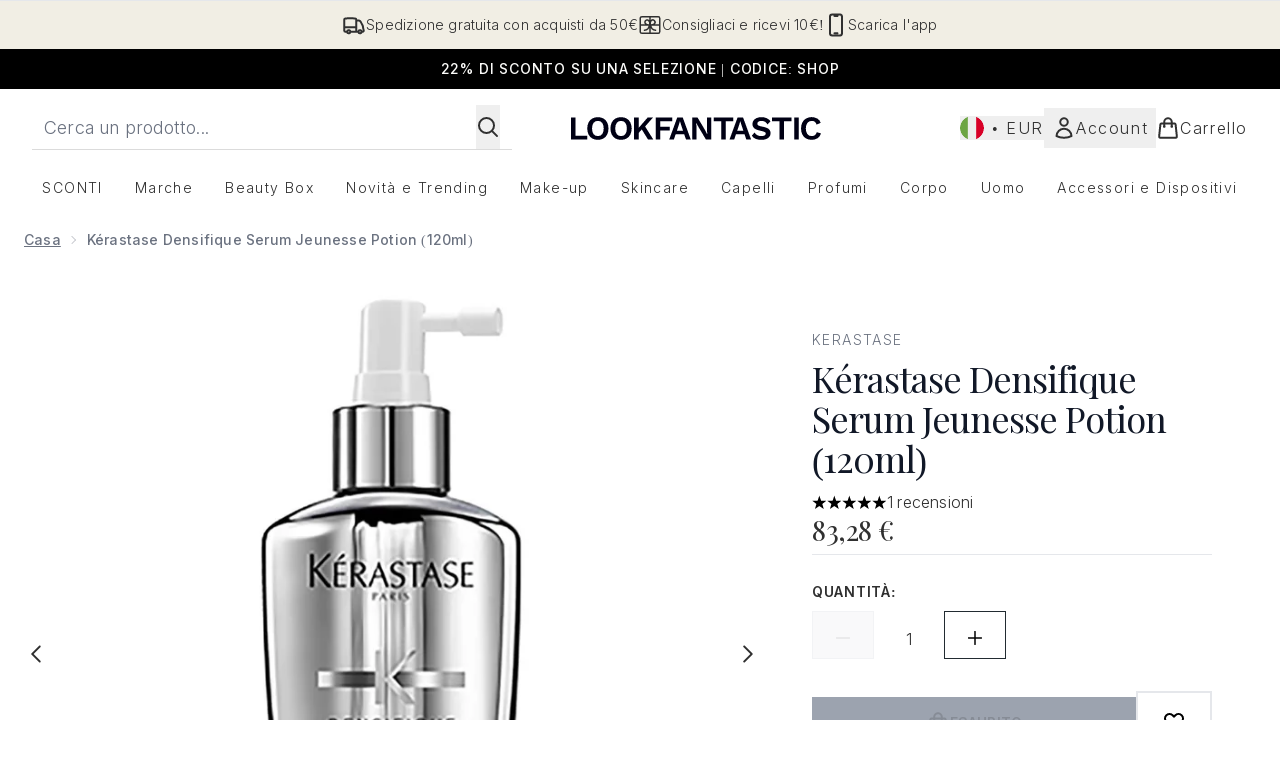

--- FILE ---
content_type: text/html
request_url: https://www.lookfantastic.it/fragments/productGalleryFragment?masterSku=11121252
body_size: -1862
content:
<figure class="carouselImages min-w-full"> <picture> <source srcset="https://www.lookfantastic.it/images?url=https://static.thcdn.com/productimg/original/11121252-1684985586753483.jpg&format=webp&auto=avif&width=472&height=472&fit=cover 1x, https://www.lookfantastic.it/images?url=https://static.thcdn.com/productimg/original/11121252-1684985586753483.jpg&format=webp&auto=avif&width=472&height=472&fit=cover&dpr=2 2x" media="(max-width: 430px)"><source srcset="https://www.lookfantastic.it/images?url=https://static.thcdn.com/productimg/original/11121252-1684985586753483.jpg&format=webp&auto=avif&width=700&height=700&fit=cover 1x, https://www.lookfantastic.it/images?url=https://static.thcdn.com/productimg/original/11121252-1684985586753483.jpg&format=webp&auto=avif&width=700&height=700&fit=cover&dpr=2 2x" media="(max-width: 640px)"><source srcset="https://www.lookfantastic.it/images?url=https://static.thcdn.com/productimg/original/11121252-1684985586753483.jpg&format=webp&auto=avif&width=800&height=800&fit=cover 1x, https://www.lookfantastic.it/images?url=https://static.thcdn.com/productimg/original/11121252-1684985586753483.jpg&format=webp&auto=avif&width=800&height=800&fit=cover&dpr=2 2x" media="(max-width: 768px)"><source srcset="https://www.lookfantastic.it/images?url=https://static.thcdn.com/productimg/original/11121252-1684985586753483.jpg&format=webp&auto=avif&width=650&height=650&fit=cover 1x, https://www.lookfantastic.it/images?url=https://static.thcdn.com/productimg/original/11121252-1684985586753483.jpg&format=webp&auto=avif&width=650&height=650&fit=cover&dpr=2 2x" media="(max-width: 1024px)"><source srcset="https://www.lookfantastic.it/images?url=https://static.thcdn.com/productimg/original/11121252-1684985586753483.jpg&format=webp&auto=avif&width=820&height=820&fit=cover 1x, https://www.lookfantastic.it/images?url=https://static.thcdn.com/productimg/original/11121252-1684985586753483.jpg&format=webp&auto=avif&width=820&height=820&fit=cover&dpr=2 2x" media="(max-width: 1366px)">  <img src="https://www.lookfantastic.it/images?url=https://static.thcdn.com/productimg/original/11121252-1684985586753483.jpg&format=webp&auto=avif&width=1200&height=1200&fit=cover" srcset="https://www.lookfantastic.it/images?url=https://static.thcdn.com/productimg/original/11121252-1684985586753483.jpg&format=webp&auto=avif&width=1200&height=1200&fit=cover 1x, https://www.lookfantastic.it/images?url=https://static.thcdn.com/productimg/original/11121252-1684985586753483.jpg&format=webp&auto=avif&width=1200&height=1200&fit=cover&dpr=2 2x" alt="Kérastase Densifique Serum Jeunesse Potion (120ml) Immagine 2" loading="eager" width="1200" height="1200" class="snap-center h-full object-cover mx-auto" decoding="auto" fetchpriority="auto">  </picture>    </figure>

--- FILE ---
content_type: text/html
request_url: https://www.lookfantastic.it/fragments/productThumbnailFragment?masterSku=11121252
body_size: -1949
content:
<li class="mr-6"><button class="product-thumbnail" aria-label="Apri immagine  2 (Kérastase Densifique Serum Jeunesse Potion (120ml))"><figure class="pointer-events-none thumbnail-image aspect-square"> <picture>   <img src="https://www.lookfantastic.it/images?url=https://static.thcdn.com/productimg/original/11121252-1684985586753483.jpg&format=webp&auto=avif&width=100&height=100&fit=cover" alt="Kérastase Densifique Serum Jeunesse Potion (120ml) Immagine 2" loading="lazy" width="100" height="100" class="max-w-none cursor-pointer  object-cover mx-auto" decoding="auto" fetchpriority="low">  </picture>    </figure></button></li>